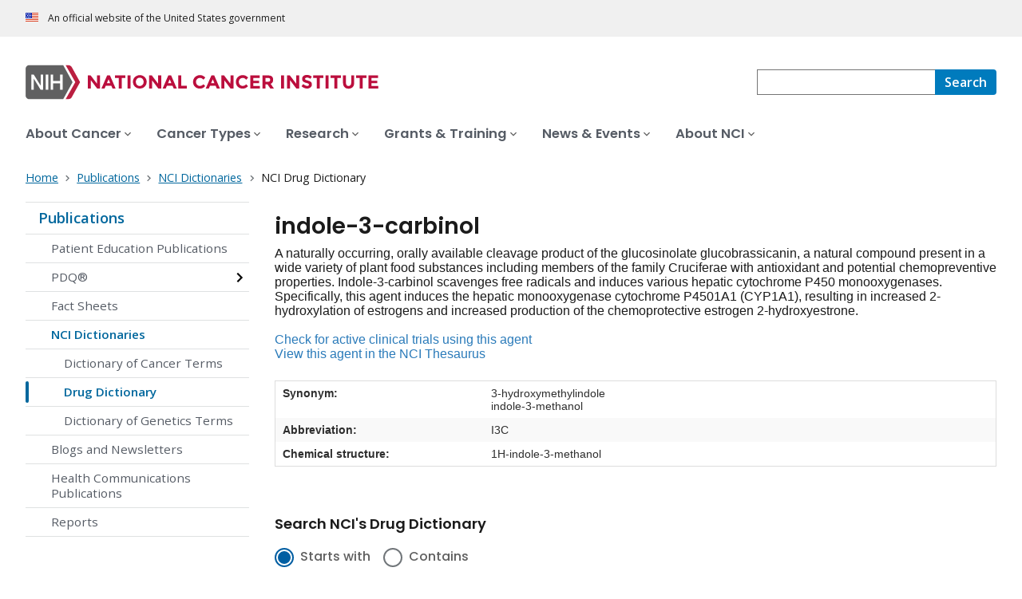

--- FILE ---
content_type: text/html;charset=UTF-8
request_url: https://www.cancer.gov/publications/dictionaries/cancer-drug/def/indole-3-carbinol
body_size: 7459
content:
<!DOCTYPE html><html lang="en" dir="ltr" prefix="og: https://ogp.me/ns#"><head>
    <meta http-equiv="X-UA-Compatible" content="IE=edge">
    <meta charset="utf-8">




<meta name="description" content="Find technical definitions and synonyms by letter for drugs/agents used to treat patients with cancer or conditions related to cancer. Each entry includes links to find associated clinical trials.">
<meta http-equiv="content-language" content="en">
<meta property="og:type" content="Website">
<meta property="og:url" content="https://www.cancer.gov/publications/dictionaries/cancer-drug">
<meta property="og:title" content="NCI Drug Dictionary">
<meta property="og:description" content="Find technical definitions and synonyms by letter for drugs/agents used to treat patients with cancer or conditions related to cancer. Each entry includes links to find associated clinical trials.">
<meta name="cgdp.domain" content="cgov">
<meta name="cgdp.template" content="left_nav">
<meta name="dcterms.subject" content="Publications">
<meta name="dcterms.type" content="nciAppModulePage">
<meta name="dcterms.coverage" content="nciglobal,ncienterprise">
<meta name="dcterms.isPartOf" content="NCI Drug Dictionary">
<meta name="dcterms.isReferencedBy" content="event1">
<meta name="dcterms.issued" content="2011-02-02">
<meta name="twitter:card" content="summary">
<link rel="icon" href="https://www.cancer.gov/profiles/custom/cgov_site/themes/custom/cgov/static/images/design-elements/icons/favicons/favicon.ico" sizes="32x32">
<link rel="icon" href="https://www.cancer.gov/profiles/custom/cgov_site/themes/custom/cgov/static/images/design-elements/icons/favicons/favicon.svg" type="image/svg+xml">
<link rel="apple-touch-icon" href="https://www.cancer.gov/profiles/custom/cgov_site/themes/custom/cgov/static/images/design-elements/icons/favicons/apple-touch-icon.png">
<link rel="manifest" href="https://www.cancer.gov/profiles/custom/cgov_site/themes/custom/cgov/static/images/design-elements/icons/favicons/site.webmanifest">
<meta name="x-no-op" content="none">
<meta name="Generator" content="Drupal 10 (https://www.drupal.org)">
<meta name="MobileOptimized" content="width">
<meta name="HandheldFriendly" content="true">
<meta name="viewport" content="width=device-width, user-scalable=yes, initial-scale=1, minimum-scale=1">

<script type="application/ld+json">{
    "@context": "https://schema.org",
    "@graph": [
        {
            "@type": "WebSite",
            "name": "National Cancer Institute (.gov)",
            "url": "https://www.cancer.gov"
        }
    ]
}</script>

    <link rel="preconnect" href="https://static.cancer.gov">
    <link rel="preconnect" href="https://fonts.googleapis.com">
    <link rel="preconnect" href="https://fonts.gstatic.com" crossorigin="">
    <link href="https://fonts.googleapis.com/css2?family=Open+Sans:ital,wght@0,300;0,400;0,600;0,700;1,300;1,400;1,600;1,700&amp;family=Poppins:ital,wght@0,300;0,400;0,500;0,600;1,300;1,400;1,500;1,600&amp;family=Roboto+Mono:ital,wght@0,300;0,400;0,700;1,300;1,400;1,700&amp;display=swap" rel="stylesheet">
    <meta name="apple-mobile-web-app-title" content="Cancer.gov">
    <meta name="application-name" content="Cancer.gov">
    <link rel="stylesheet" media="all" href="/sites/g/files/xnrzdm211/files/css/css_Os8j5NqPSFevH1DrFT4wZZA3x4R4bQuIRAsUbGD8Huc.css?delta=0&amp;language=en&amp;theme=ncids_trans&amp;include=eJxtzUsKwzAMBNALxVJLd72MUWXjqMQfLCXGt6-hmy66nJkHw6le_q2eWvO5hvOIuJs1fSKOMYCpcOywEC7hvkIx9DO5IGxSC_Xp1vavg-sOD7ihGpkwsipmkuKOmIgnrLwVlqDeOhX9edh0qsWML9L4AY2ePRA">
<link rel="stylesheet" media="all" href="/profiles/custom/cgov_site/themes/custom/ncids_trans/dist/css/ncids-common.css?t6rz67">
<link rel="stylesheet" media="all" href="/profiles/custom/cgov_site/themes/custom/ncids_trans/dist/css/app-module.css?t6rz67">
<link rel="stylesheet" media="all" href="/app-modules/drug-dictionary-app/drug-dictionary-app.v1.3.0/static/css/main-legacy.css?t6rz67">

    
  <title>Definition of indole-3-carbinol - NCI Drug Dictionary - NCI</title><link rel="canonical" href="https://www.cancer.gov/publications/dictionaries/cancer-drug/def/indole-3-carbinol" data-react-helmet="true"><meta property="og:title" content="NCI Drug Dictionary" data-react-helmet="true"><meta property="og:url" content="https://www.cancer.gov/publications/dictionaries/cancer-drug/def/indole-3-carbinol" data-react-helmet="true"><meta rel="x-prerender-render-id" content="6bda5933-df8f-4049-a1bd-583f6d6a62e2" />
			<meta rel="x-prerender-render-at" content="2025-12-06T13:06:18.406Z" /><meta rel="x-prerender-request-id" content="96f25fdf-5b0a-4755-809c-fa433f7f58ca" />
      		<meta rel="x-prerender-request-at" content="2025-12-07T21:52:50.992Z" /></head>
  <body class="has-translated-content">
        <a href="#main-content" class="usa-skipnav skipnav focusable">
      Skip to main content
    </a>
    
      <div class="dialog-off-canvas-main-canvas" data-off-canvas-main-canvas="">
    

  <section id="usa-banner" class="usa-banner" aria-label="Official government website">
  <header class="usa-banner__header">
    <div class="usa-banner__inner">
      <div class="usa-banner__header-text">
        An official website of the United States government
      </div>
            
    </div>
  </header>
</section>



  <header id="nci-header" class="nci-header nci-header--megamenu" data-base-path="/">
	<div class="nci-header__navbar">
		<div class="nci-logo" id="extended-mega-logo">
			<a href="/">
				<picture><source media="(min-width: 1024px)" srcset="/sites/g/files/xnrzdm211/files/ncids_header/logos/Logo_NCI.svg">
<img src="/sites/g/files/xnrzdm211/files/ncids_header/logos/Logo_NCI_Mobile.svg" alt="National Cancer Institute Home Page">
</picture>

			</a>
		</div>

		<div class="nci-header-nav__secondary">
			<button class="usa-button nci-header-mobilenav__open-btn">Menu</button>

							<form class="nci-header-search" method="get" action="/search/results" role="search"><div class="nci-autocomplete"><div class="nci-autocomplete__status" aria-live="assertive"></div>
					<label class="usa-sr-only" for="nci-header-search__field">
						Search
					</label>

																										<input class="usa-input" id="nci-header-search__field" type="search" name="swKeyword" data-autosuggest-collection="cgov" role="combobox" aria-autocomplete="list" aria-haspopup="listbox" aria-expanded="false" aria-owns="nci-header-search__field-terms" aria-activedescendant="">
					<button class="usa-button nci-header-search__search-button" type="submit" aria-label="Search">
						<span class="nci-header-search__label" aria-hidden="true">Search</span>
						<svg class="usa-icon" xmlns="http://www.w3.org/2000/svg" role="img" viewBox="0 0 24 24" aria-hidden="true">
							<path d="M0 0h24v24H0z" fill="none"></path>
							<path d="M15.5 14h-.79l-.28-.27C15.41 12.59 16 11.11 16 9.5 16 5.91 13.09 3 9.5 3S3 5.91 3 9.5 5.91 16 9.5 16c1.61 0 3.09-.59 4.23-1.57l.27.28v.79l5 4.99L20.49 19l-4.99-5zm-6 0C7.01 14 5 11.99 5 9.5S7.01 5 9.5 5 14 7.01 14 9.5 11.99 14 9.5 14z"></path>
						</svg>
					</button>
				<div id="nci-header-search__field-termswrapper" class="nci-autocomplete__listbox listboxWidth"><div id="nci-header-search__field-terms" tabindex="-1" role="listbox"></div></div></div></form>
					</div>
	</div>

			<nav aria-label="Primary navigation" class="nci-header-nav">
			<div class="nci-header-nav__inner">
				<ul class="nci-header-nav__primary">
											<li class="nci-header-nav__primary-item">
																																											<button class="usa-button nci-header-nav__primary-button" aria-expanded="false" data-menu-id="829" aria-controls="menu-829">
								<span>About Cancer</span>
							</button>
						</li>
											<li class="nci-header-nav__primary-item">
																																											<button class="usa-button nci-header-nav__primary-button" aria-expanded="false" data-menu-id="11868" aria-controls="menu-11868">
								<span>Cancer Types</span>
							</button>
						</li>
											<li class="nci-header-nav__primary-item">
																																											<button class="usa-button nci-header-nav__primary-button" aria-expanded="false" data-menu-id="12732" aria-controls="menu-12732">
								<span>Research</span>
							</button>
						</li>
											<li class="nci-header-nav__primary-item">
																																											<button class="usa-button nci-header-nav__primary-button" aria-expanded="false" data-menu-id="914792" aria-controls="menu-914792">
								<span>Grants &amp; Training</span>
							</button>
						</li>
											<li class="nci-header-nav__primary-item">
																																											<button class="usa-button nci-header-nav__primary-button" aria-expanded="false" data-menu-id="12664" aria-controls="menu-12664">
								<span>News &amp; Events</span>
							</button>
						</li>
											<li class="nci-header-nav__primary-item">
																																											<button class="usa-button nci-header-nav__primary-button" aria-expanded="false" data-menu-id="10952" aria-controls="menu-10952">
								<span>About NCI</span>
							</button>
						</li>
									</ul>
			</div>
		</nav>
	
<div class="nci-header-mobilenav" tabindex="-1" role="dialog" aria-modal="true" id="nci-header-mobilenav" aria-live="polite" aria-busy="true"><button class="nci-header-mobilenav__close-btn" aria-controls="nci-header-mobilenav" aria-label="Close Menu"></button><div class="nci-is-loading hidden"></div></div><div class="nci-header-mobilenav__overlay"></div></header>



<div class="grid-container">
  <div class="grid-row flex-no-wrap">
    <div class="grid-col-10">
                <nav class="usa-breadcrumb usa-breadcrumb--wrap" aria-label="Breadcrumbs">
    <ol class="usa-breadcrumb__list">
              <li class="usa-breadcrumb__list-item">
          <a href="/" class="usa-breadcrumb__link">
            <span>Home</span>
          </a>
        </li>
              <li class="usa-breadcrumb__list-item">
          <a href="/publications" class="usa-breadcrumb__link">
            <span>Publications</span>
          </a>
        </li>
              <li class="usa-breadcrumb__list-item">
          <a href="/publications/dictionaries" class="usa-breadcrumb__link">
            <span>NCI Dictionaries</span>
          </a>
        </li>
                    <li class="usa-breadcrumb__list-item usa-current" aria-current="page">
          <span>NCI Drug Dictionary</span>
        </li>
          </ol>
  </nav>


    </div>
  </div>
</div>

<div id="page" class="grid-container">
      <div class="grid-row grid-gap">
      <!-- SECTION NAVIGATION -->
  <div class="desktop:grid-col-3 nci-no-print">
    



  <nav aria-label="Secondary navigation">
    <ul class="usa-sidenav">
             
        
  <li class="usa-sidenav__item">
    <a href="/publications" data-menu-id="844114" class="usa-current usa-current--nci-ancestor">Publications</a>
          <ul class="usa-sidenav__sublist">
                              <li class="usa-sidenav__item">
    <a href="/publications/patient-education" data-menu-id="840891">Patient Education Publications</a>
  </li>

  
                                    <li class="usa-sidenav__item">
    <a href="/publications/pdq" data-menu-id="939391" class="nci-has-children">PDQ® </a>
  </li>

  
                              <li class="usa-sidenav__item">
    <a href="/publications/fact-sheets" data-menu-id="11708">Fact Sheets</a>
  </li>

  
                         
        
  <li class="usa-sidenav__item">
    <a href="/publications/dictionaries" data-menu-id="930167" class="usa-current usa-current--nci-ancestor">NCI Dictionaries</a>
          <ul class="usa-sidenav__sublist">
                              <li class="usa-sidenav__item">
    <a href="/publications/dictionaries/cancer-terms" data-menu-id="16384">Dictionary of Cancer Terms</a>
  </li>

  
                         
        
  <li class="usa-sidenav__item">
    <a href="/publications/dictionaries/cancer-drug" data-menu-id="16387" class="usa-current" aria-current="page">Drug Dictionary</a>
    
  </li>

  
                              <li class="usa-sidenav__item">
    <a href="/publications/dictionaries/genetics-dictionary" data-menu-id="336369">Dictionary of Genetics Terms</a>
  </li>

  
              </ul>
    
  </li>

  
                              <li class="usa-sidenav__item">
    <a href="/publications/blogs-newsletters" data-menu-id="919680">Blogs and Newsletters</a>
  </li>

  
                              <li class="usa-sidenav__item">
    <a href="/publications/health-communication" data-menu-id="909432">Health Communications Publications</a>
  </li>

  
                              <li class="usa-sidenav__item">
    <a href="/publications/reports" data-menu-id="1040907">Reports</a>
  </li>

  
              </ul>
    
  </li>

  
    </ul>
  </nav>

  </div>

    <div class="cgdpl desktop:grid-col-9">
            <div id="content" class="">
        <main class="contentzone has-section-nav" id="main-content">
          <article>
            <div class="resize-content">
                <!-- ********************************* BEGIN Page Content ********************************** -->

    <div id="NCI-dd-app-root"><h1 class="dictionary-definiton__term-title" data-cdr-id="38058">indole-3-carbinol</h1><div class="dictionary-definiton__term-definition"><div class="dictionary-definiton__definition">A naturally occurring, orally available cleavage product of the glucosinolate glucobrassicanin, a natural compound present in a wide variety of plant food substances including members of the family Cruciferae with antioxidant and potential chemopreventive properties. Indole-3-carbinol scavenges free radicals and induces various hepatic cytochrome P450 monooxygenases. Specifically, this agent induces the hepatic monooxygenase cytochrome P4501A1 (CYP1A1), resulting in increased 2-hydroxylation of estrogens and increased production of the chemoprotective estrogen 2-hydroxyestrone.</div><div class="dictionary-definiton__supplemental-links"><a class="dictionary-definiton__active-trials-link" href="https://www.cancer.gov/research/participate/clinical-trials/intervention/C1135">Check for active clinical trials using this agent</a><a class="dictionary-definiton__nci-thesaurus-link" href="https://ncit.nci.nih.gov/ncitbrowser/ConceptReport.jsp?dictionary=NCI%20Thesaurus&amp;code=C1135">View this agent in the NCI Thesaurus</a></div><figure class="table"><table class="synonym" width="100%" cellspacing="0" cellpadding="0" border="0"><tbody><tr><th valign="top" width="28%" scope="row"><b>Synonym:</b></th><td valign="top" width="68%"><span>3-hydroxymethylindole<br></span><span>indole-3-methanol<br></span></td></tr><tr><th valign="top" width="28%" scope="row"><b>Abbreviation:</b></th><td valign="top" width="68%"><span>I3C<br></span></td></tr><tr><th valign="top" width="28%" scope="row"><b>Chemical structure:</b></th><td valign="top" width="68%"><span>1H-indole-3-methanol<br></span></td></tr></tbody></table></figure></div><div aria-label="Search NCI's Drug Dictionary" class="search-box-container bottom"><h6>Search NCI's Drug Dictionary</h6><form class="drug-search" data-testid="tid-search-container"><div class="radio-selection"><div class="ncids-radio inline"><input class="ncids-radio__input" type="radio" aria-disabled="false" id="starts-with" name="radios" value="Begins" checked=""><label class="ncids-radio__label" for="starts-with">Starts with</label></div><div class="ncids-radio inline"><input class="ncids-radio__input" type="radio" aria-disabled="false" id="contains" name="radios" value="Contains"><label class="ncids-radio__label" for="contains">Contains</label></div></div><div id="keywords-autocomplete-wrapper" class="ncids-autocomplete drug-search__input"><div class=" "><input placeholder="Enter keywords or phrases" aria-label="Enter keywords or phrases" id="keywords" role="combobox" aria-autocomplete="list" aria-expanded="false" autocomplete="off" class="ncids-input ncids-autocomplete__input drug-search__input" type="text" maxlength="30" value=""></div><div class="menu-anchor"><div class="menu-wrapper showAbove"></div></div><span class="ncids-input__help-text">Please enter up to 30 characters for your search</span></div><input type="submit" class="submit button postfix" id="btnSearch" title="Search" value="Search"></form><nav class="az-list" data-testid="tid-az-list"><span class="browse">Browse:</span><ul><li value="1"><a href="/publications/dictionaries/cancer-drug/expand/A">A</a></li><li value="2"><a href="/publications/dictionaries/cancer-drug/expand/B">B</a></li><li value="3"><a href="/publications/dictionaries/cancer-drug/expand/C">C</a></li><li value="4"><a href="/publications/dictionaries/cancer-drug/expand/D">D</a></li><li value="5"><a href="/publications/dictionaries/cancer-drug/expand/E">E</a></li><li value="6"><a href="/publications/dictionaries/cancer-drug/expand/F">F</a></li><li value="7"><a href="/publications/dictionaries/cancer-drug/expand/G">G</a></li><li value="8"><a href="/publications/dictionaries/cancer-drug/expand/H">H</a></li><li value="9"><a href="/publications/dictionaries/cancer-drug/expand/I">I</a></li><li value="10"><a href="/publications/dictionaries/cancer-drug/expand/J">J</a></li><li value="11"><a href="/publications/dictionaries/cancer-drug/expand/K">K</a></li><li value="12"><a href="/publications/dictionaries/cancer-drug/expand/L">L</a></li><li value="13"><a href="/publications/dictionaries/cancer-drug/expand/M">M</a></li><li value="14"><a href="/publications/dictionaries/cancer-drug/expand/N">N</a></li><li value="15"><a href="/publications/dictionaries/cancer-drug/expand/O">O</a></li><li value="16"><a href="/publications/dictionaries/cancer-drug/expand/P">P</a></li><li value="17"><a href="/publications/dictionaries/cancer-drug/expand/Q">Q</a></li><li value="18"><a href="/publications/dictionaries/cancer-drug/expand/R">R</a></li><li value="19"><a href="/publications/dictionaries/cancer-drug/expand/S">S</a></li><li value="20"><a href="/publications/dictionaries/cancer-drug/expand/T">T</a></li><li value="21"><a href="/publications/dictionaries/cancer-drug/expand/U">U</a></li><li value="22"><a href="/publications/dictionaries/cancer-drug/expand/V">V</a></li><li value="23"><a href="/publications/dictionaries/cancer-drug/expand/W">W</a></li><li value="24"><a href="/publications/dictionaries/cancer-drug/expand/X">X</a></li><li value="25"><a href="/publications/dictionaries/cancer-drug/expand/Y">Y</a></li><li value="26"><a href="/publications/dictionaries/cancer-drug/expand/Z">Z</a></li><li value="27"><a href="/publications/dictionaries/cancer-drug/expand/%23">#</a></li></ul></nav></div></div>




            </div>
          </article>
        </main>
      </div>
    </div>
  </div>
</div>

  <div id="block-ncidsfooterenglish">
  
    
      <style>
   .cgdpl .usa-button {
      color: #fff !important;
   }
   .cgdpl .usa-button.usa-button--accent-warm {
      color: #1b1b1b !important;
   }
</style>
<footer class="usa-footer usa-footer--nci-big" id="nci-footer" aria-label="Footer">
  
  <div class="usa-footer__primary-section">
    <div class="grid-container">
      <div class="grid-row grid-gap">
        <div class="tablet:grid-col-8">
          <nav class="usa-footer__nav" aria-label="Footer navigation">
            <div class="grid-row grid-gap-4">
              <div class="mobile-lg:grid-col-6 desktop:grid-col-4">
                <section class="usa-footer__primary-content usa-footer__primary-content--collapsible">
                  <div class="usa-footer__primary-link">About</div>
                  <ul class="usa-list usa-list--unstyled">
                    <li class="usa-footer__secondary-link">
                      <a href="/about-website">About This Website</a>
                    </li>
                    <li class="usa-footer__secondary-link">
                      <a href="/espanol">en Español</a>
                    </li>
                    <li class="usa-footer__secondary-link">
                      <a href="/policies/copyright-reuse">Reuse &amp; Copyright</a>
                    </li>
                    <li class="usa-footer__secondary-link">
                      <a href="/social-media">Social Media</a>
                    </li>
                  </ul>
                </section>
              </div>
              <div class="mobile-lg:grid-col-6 desktop:grid-col-4">
                <section class="usa-footer__primary-content usa-footer__primary-content--collapsible">
                  <div class="usa-footer__primary-link">Resources</div>
                  <ul class="usa-list usa-list--unstyled">
                    <li class="usa-footer__secondary-link">
                      <a href="/contact">Contact Us</a>
                    </li>
                    <li class="usa-footer__secondary-link">
                      <a href="/publications">Publications</a>
                    </li>
                    <li class="usa-footer__secondary-link">
                      <a href="/publications/dictionaries/cancer-terms">Dictionary of Cancer Terms</a>
                    </li>
                    <li class="usa-footer__secondary-link">
                      <a href="/research/participate/clinical-trials-search">Find a Clinical Trial</a>
                    </li>
                  </ul>
                </section>
              </div>
              <div class="mobile-lg:grid-col-6 desktop:grid-col-4">
                <section class="usa-footer__primary-content usa-footer__primary-content--collapsible">
                  <div class="usa-footer__primary-link">Policies</div>
                  <ul class="usa-list usa-list--unstyled">
                    <li class="usa-footer__secondary-link">
                      <a href="/policies/accessibility">Accessibility</a>
                    </li>
                    <li class="usa-footer__secondary-link">
                      <a href="https://www.nih.gov/institutes-nih/nih-office-director/office-communications-public-liaison/freedom-information-act-office">FOIA</a>
                    </li>
                    <li class="usa-footer__secondary-link">
                      <a href="/policies/privacy-security">Privacy &amp; Security</a>
                    </li>
                    <li class="usa-footer__secondary-link">
                      <a href="/policies/disclaimer">Disclaimers</a>
                    </li>
                    <li class="usa-footer__secondary-link">
                      <a href="https://www.hhs.gov/vulnerability-disclosure-policy/index.html">Vulnerability Disclosure</a>
                    </li>
                  </ul>
                </section>
              </div>
            </div>
          </nav>
        </div>
        <div class="tablet:grid-col-4">
          <div class="usa-sign-up">
            <div class="usa-sign-up__heading">Sign up for email updates</div>
            <form action="https://public.govdelivery.com/accounts/USNIHNCI/subscribers/qualify" aria-label="Footer subscribe" class="usa-form" accept-charset="UTF-8" method="post" novalidate="" target="_blank" id="signup">
              <input type="hidden" name="category_id" id="category_id" value="">
              <div class="usa-form-group">
                <label class="usa-label" for="email">
                  Enter your email address
                </label>
                <span class="usa-error-message hidden" id="email-error-message" aria-hidden="true" role="alert">Enter a valid email address</span><input class="usa-input width-full" id="email" name="email" type="email" value="" aria-describedby="email-error-message">
              </div>
              <button class="usa-button usa-button--accent-warm" type="submit">
                Sign up
              </button>
            </form>
          </div>
        </div>
      </div>
    </div>
  </div>
  <div class="usa-footer__secondary-section">
    <div class="grid-container">
      <div class="grid-row grid-gap">
        <div class="usa-footer__logo grid-row desktop:grid-col-5">
          <div class="mobile-lg:grid-col-auto desktop:margin-bottom-3">
            <p class="usa-footer__logo-heading">
              <span class="logo__agency-name">National Cancer Institute </span>
              <span class="logo__parent-organization">at the National Institutes of Health</span>
            </p>
          </div>
        </div>
        <div class="usa-footer__contact-links mobile-lg:grid-col-7">
          <div class="usa-footer__contact-heading">Contact Us</div>
          <div class="usa-footer__address">
            <div class="usa-footer__contact-info grid-row grid-gap">
              <div class="tablet:grid-col-auto">
                <a href="https://livehelp.cancer.gov/">Live Chat</a>
              </div>
              <div class="tablet:grid-col-auto">
                <a href="tel:1-800-4-CANCER">1-800-4-CANCER</a>
              </div>
              <div class="tablet:grid-col-auto">
                <a href="mailto:NCIinfo@nih.gov">NCIinfo@nih.gov</a>
              </div>
              <div class="tablet:grid-col-auto">
                <a class="no-exit-notification" href="https://ncidccpssurveys.gov1.qualtrics.com/jfe/form/SV_egtxdVcMuOiM3Yi" target="_blank">Site Feedback</a>
              </div>
            </div>
          </div>
        </div>
      </div>
      <div class="grid-row grid-gap">
        <div class="usa-footer__social-links desktop:grid-col-5">
          <div class="usa-footer__social-heading">Follow us</div>
          <div class="grid-row grid-gap-1 nci-big__social">
            <div class="grid-col-auto">
              <a class="usa-social-link no-exit-notification" href="https://www.facebook.com/cancer.gov">
                <svg xmlns="http://www.w3.org/2000/svg" viewBox="0 0 24 24" width="24" class="usa-icon" role="img" aria-labelledby="facebook-title">
                  <title id="facebook-title">Facebook</title>
                  <rect fill="none" height="24" width="24"></rect>
                  <path d="M22,12c0-5.52-4.48-10-10-10S2,6.48,2,12c0,4.84,3.44,8.87,8,9.8V15H8v-3h2V9.5C10,7.57,11.57,6,13.5,6H16v3h-2 c-0.55,0-1,0.45-1,1v2h3v3h-3v6.95C18.05,21.45,22,17.19,22,12z"></path>
                </svg>
              </a>
            </div>
            <div class="grid-col-auto">
              <a class="usa-social-link no-exit-notification" href="https://twitter.com/thenci">
                <svg xmlns="http://www.w3.org/2000/svg" viewBox="0 0 24 24" class="usa-icon" role="img" aria-labelledby="x-title">
                  <title id="x-title">Follow on X</title>
                  <path d="M12 22c5.5 0 10-4.5 10-10S17.5 2 12 2 2 6.5 2 12s4.5 10 10 10zm5.2-15.6L13.3 11l4.3 6.2h-3.1L11.6 13 8 17.2h-.9l4.1-4.8-4.1-6h3.1l2.7 3.9 3.4-3.9h.9zm-5.6 5.4.4.6 2.8 4h1.4l-3.5-5-.4-.6-2.6-3.7H8.3l3.3 4.7z"></path>
                </svg>
              </a>
            </div>
            <div class="grid-col-auto">
              <a class="usa-social-link no-exit-notification" href="https://www.instagram.com/nationalcancerinstitute/">
                <svg xmlns="http://www.w3.org/2000/svg" viewBox="0 0 24 24" class="usa-icon" role="img" aria-labelledby="instagram-title">
                  <title id="instagram-title">Instagram</title>
                  <g id="Instagram">
                    <path d="M12,10a2,2,0,1,0,2,2A2,2,0,0,0,12,10Z"></path>
                    <path d="M12,2A10,10,0,1,0,22,12,10,10,0,0,0,12,2Zm6,12.69A3.32,3.32,0,0,1,14.69,18H9.31A3.32,3.32,0,0,1,6,14.69V9.31A3.32,3.32,0,0,1,9.31,6h5.38A3.32,3.32,0,0,1,18,9.31Z"></path>
                    <path d="M16.94,9.31a2.25,2.25,0,0,0-2.25-2.25H9.31A2.25,2.25,0,0,0,7.06,9.31v5.38a2.25,2.25,0,0,0,2.25,2.25h5.38a2.25,2.25,0,0,0,2.25-2.25h0ZM12,15.09A3.09,3.09,0,1,1,15.09,12,3.09,3.09,0,0,1,12,15.09Zm3.77-5.75a.79.79,0,0,1-.55.23.83.83,0,0,1-.55-.23.78.78,0,0,1,0-1.11A.82.82,0,0,1,15.22,8a.78.78,0,0,1,.55,1.33Z"></path>
                  </g>
                </svg>
              </a>
            </div>
            <div class="grid-col-auto">
              <a class="usa-social-link no-exit-notification" href="https://www.youtube.com/NCIgov">
                <svg xmlns="http://www.w3.org/2000/svg" viewBox="0 0 24 24" class="usa-icon" role="img" aria-labelledby="youtube-title">
                  <title id="youtube-title">Youtube</title>
                  <g id="YouTube">
                    <path d="M12,2A10,10,0,1,0,22,12,10,10,0,0,0,12,2Zm5.75,12.91A1.49,1.49,0,0,1,16.69,16a34.65,34.65,0,0,1-4.69.26A34.65,34.65,0,0,1,7.31,16a1.49,1.49,0,0,1-1.06-1.06A15.88,15.88,0,0,1,6,12a15.88,15.88,0,0,1,.25-2.91A1.49,1.49,0,0,1,7.31,8,34.65,34.65,0,0,1,12,7.77,34.65,34.65,0,0,1,16.69,8a1.49,1.49,0,0,1,1.06,1.06A15.88,15.88,0,0,1,18,12,15.88,15.88,0,0,1,17.75,14.91Z"></path>
                    <polygon points="10.77 13.78 13.91 12 10.77 10.22 10.77 13.78"></polygon>
                  </g>
                </svg>
              </a>
            </div>
            <div class="grid-col-auto">
              <a class="usa-social-link no-exit-notification" href="https://www.linkedin.com/company/nationalcancerinstitute/">
                <svg xmlns="http://www.w3.org/2000/svg" viewBox="0 0 24 24" class="usa-icon" role="img" aria-labelledby="linkedin-title">
                  <title id="linkedin-title">Linkedin</title>
                  <g id="final">
                    <path d="M12,2C6.48,2,2,6.48,2,12s4.48,10,10,10s10-4.48,10-10S17.52,2,12,2z M8.912001,17.584H6.584v-7.472h2.328001V17.584z
                          M7.744,9.104C6.992,9.104,6.4,8.488,6.4,7.76c0-0.752,0.592-1.344,1.344-1.344c0.728,0,1.343999,0.592,1.343999,1.344
                          C9.087999,8.488,8.472,9.104,7.744,9.104z M17.6,17.584h-2.328v-3.64c0-0.856-0.024001-1.967999-1.216001-1.967999
                          s-1.392,0.927999-1.392,1.912v3.696H10.36v-7.472h2.224v1.008h0.024c0.464-0.752,1.296-1.216001,2.199999-1.192
                          c2.352001,0,2.792,1.552001,2.792,3.544001C17.6,13.472,17.6,17.584,17.6,17.584z"></path>
                  </g>
                </svg>
              </a>
            </div>
          </div>
        </div>
        <div class="usa-footer__contact-links desktop:grid-col-7">
          <div class="usa-footer__address height-full">
            <div class="usa-footer__contact-info grid-row grid-gap height-full">
              <address>
                <a href="https://www.hhs.gov/">U.S. Department of Health and Human Services
                </a>
                <a href="https://www.nih.gov/">National Institutes of Health
                </a>
                <a href="https://www.cancer.gov/">National Cancer Institute </a>
                <a href="https://usa.gov/">USA.gov</a>
              </address>
            </div>
          </div>
        </div>
      </div>
    </div>
  </div>
</footer>


  </div>



  </div>

    
<div id="nci-modal-area" class="cgdpl"></div>


    
  

</body></html>

--- FILE ---
content_type: text/css
request_url: https://www.cancer.gov/app-modules/drug-dictionary-app/drug-dictionary-app.v1.3.0/static/css/main-legacy.css?t6rz67
body_size: 2678
content:
.cgdpl .error-container .error-searchbar{display:block}.cgdpl .error-container .error-searchbar div.searchString{margin:0;padding:0}.cgdpl .error-container .error-searchbar .button{display:inline-block;width:20%;margin-right:1em;margin-left:1em;top:-1px}@media screen and (max-width:414px){.cgdpl .error-container .error-searchbar .button{font-size:14px;width:24%}}.cgdpl dfn a{font-weight:700}.cgdpl .search-box-container{margin-top:30px;clear:both}.cgdpl .search-box-container.bottom{margin-top:10px}.cgdpl .search-box-container h6{margin-top:40px;margin-bottom:.5em;font-size:1.125em;font-style:normal;line-height:1.333em}.cgdpl .drug-search__input{vertical-align:top}.cgdpl .results dd{margin-bottom:16px}.cgdpl .dictionary-definiton__dictionary-list h1{display:inline-block;margin-bottom:16px}.cgdpl .dictionary-definiton__term-title{margin-bottom:10px}.cgdpl .dictionary-definiton__term-definition{font-family:Noto Sans,Century Gothic,Arial,sans-serif}.cgdpl .dictionary-definiton__definition-link{margin-left:16px;vertical-align:super}.cgdpl .dictionary-definiton__definition{margin-bottom:18px}.cgdpl a.dictionary-definiton__patient-information-button{background-color:#00708a;border:0;border-radius:2px;color:#fff;cursor:pointer;display:inline-flex;justify-content:center;align-items:center;font-family:Montserrat,Avant Garde,Arial,sans-serif;font-size:16px;line-height:1.7;min-height:39px;margin:0 0 10px;padding:5px 12px;text-decoration:none}.cgdpl a.dictionary-definiton__patient-information-button:active,.cgdpl a.dictionary-definiton__patient-information-button:visited{color:#fff}.cgdpl a.dictionary-definiton__patient-information-button:hover{background:#00647c;text-decoration:none}.cgdpl .dictionary-definiton__active-trials-link,.cgdpl .dictionary-definiton__nci-thesaurus-link{color:#2b7bba;display:block}.cgdpl .ncids-autocomplete{position:relative}.cgdpl .ncids-autocomplete__menu{background:#fff;border:1px solid #ccc;top:0;width:100%;z-index:10;overflow:auto;max-height:280px;overflow-wrap:break-word;-ms-word-wrap:break-word}.cgdpl .ncids-autocomplete__menu-item{line-height:1.4;padding:.5em}.cgdpl .ncids-autocomplete__menu-item.highlighted{background:#286ea7;font-weight:700;color:#fff}.cgdpl .ncids-autocomplete .menu-anchor{position:relative}.cgdpl .ncids-autocomplete .menu-wrapper{position:absolute;width:100%;z-index:10}.cgdpl .ncids-autocomplete .menu-wrapper.showAbove{bottom:38px}.cgdpl .ncids-autocomplete+.ncids-autocomplete{margin-top:1em}.cgdpl .ncids-autocomplete+.ncids-input-group{margin-top:1em}@media only screen and (min-width:641px){.cgdpl .ncids-autocomplete+.ncids-input-group{margin-top:0}}.cgdpl .ncids-chip-list{background:#fff;border:1px solid #bdbdc2;padding:0 2px;box-shadow:inset 0 2px 4px 0 rgba(242,242,243,.05)}.cgdpl .ncids-chip-list.ncids-chip-list--modified{background:rgba(254,230,133,.4)}.cgdpl .ncids-chip-list.ncids-chip-list--modified .ncids-input{background:none}.cgdpl .ncids-chip-list.ncids-chip-list--modified ::-webkit-input-placeholder{color:#707070}.cgdpl .ncids-chip-list.ncids-chip-list--modified :-ms-input-placeholder{color:#707070}.cgdpl .ncids-chip-list.ncids-chip-list--modified ::placeholder{color:#707070}.cgdpl .ncids-chip-list .ncids-input{border:0;display:inline-block;width:50%;min-width:360px;margin-bottom:0}.cgdpl .ncids-chip-list .ncids-input.--state{min-width:200px}.cgdpl .ncids-input__help-text:not(:last-child){margin-bottom:1em}.cgdpl .az-list .browse{float:none}.cgdpl .az-list ul{display:inline}.cgdpl .az-list ul li a{color:#2b7bba}.cgdpl .ncids-label{display:inline-block;line-height:1.5;max-width:30rem;font-weight:500}.cgdpl .ncids-label--error{display:block;font-weight:700;margin-top:0}.cgdpl .ncids-label--required{color:#b50909}.cgdpl .ncids-hint{color:#71767a;font-size:.75em}.cgdpl .ncids-radio{box-sizing:border-box;padding:0}.cgdpl .ncids-radio.inline{margin-right:1em;display:inline-block}.cgdpl .ncids-radio__input{position:absolute;left:-999em}.cgdpl .ncids-radio__label{cursor:pointer;display:inherit;font-weight:500;margin-bottom:.75em;padding-left:2em;position:relative;text-indent:-2em}.cgdpl .ncids-radio__label:before{background:#fff;content:" ";display:inline-block;left:2px;position:relative;vertical-align:middle;height:1.25em;border-radius:99rem;width:1.25em;box-shadow:0 0 0 2px #71767a;line-height:1.25em;margin-right:.75em}.cgdpl .ncids-radio__input:checked+.ncids-radio__label:before{background-color:#005ea2;box-shadow:0 0 0 2px #005ea2}.cgdpl .ncids-radio__input:checked+.ncids-radio__label:before{box-shadow:0 0 0 2px #005ea2,inset 0 0 0 2px #fff}.cgdpl .ncids-radio__input:focus+.ncids-radio__label:before{outline:.25rem solid #2491ff;outline-offset:.25rem}.cgdpl .ncids-radio__input:disabled+.ncids-radio__label:before{background:#e6e6e6;box-shadow:0 0 0 2px #c9c9c9;cursor:not-allowed}@media print{.cgdpl .ncids-radio__input:checked+.ncids-radio__label:before{box-shadow:inset 0 0 0 2px #fff,inset 0 0 0 1rem #005ea2,0 0 0 2px #005ea2}}.cgdpl .cts-removable-tag{display:inline-block;background-color:#2a71a5;border:1px solid #2a71a5;margin:5px 3px;height:32px;border-radius:16px;padding-left:12px;padding-right:6px;color:#fff}.cgdpl .cts-removable-tag__button{min-width:auto!important;min-height:auto;width:18px;height:18px;vertical-align:middle;border-radius:50%;-webkit-appearance:none;appearance:none;background:#036;font-size:11px;color:#fff;padding:0;text-align:center;margin:0 0 0 .75rem;cursor:pointer}.cgdpl .cts-removable-tag__button:focus,.cgdpl .cts-removable-tag__button:hover{color:#036;background:#fff;font-weight:700}.cgdpl .cts-removable-tag__label{font-size:14px;line-height:28px}.cgdpl ul.search-results-alias-list{list-style-type:none;margin:0;padding:0}.cgdpl ul.search-results-alias-list li{display:inline-block;font-weight:400;margin:0 16px 0 0;padding:0}.cgdpl ul.search-results-alias-list li:before{content:""}.cgdpl ul.search-results-alias-list li:after{content:";";display:inline;position:relative;float:right;right:-.16em;top:.25em;margin:0 -.2em;font-size:1.1em;line-height:.90909em}.cgdpl ul.search-results-alias-list li:last-child{margin:0}.cgdpl ul.search-results-alias-list li:first-child{font-weight:700}.cgdpl ul.search-results-alias-list li:first-child:after{content:":"}.cgdpl ul.search-results-alias-list li:last-child:after{content:""}.cgdpl .ncids-input[type=date],.cgdpl .ncids-input[type=datetime-local],.cgdpl .ncids-input[type=datetime],.cgdpl .ncids-input[type=email],.cgdpl .ncids-input[type=month],.cgdpl .ncids-input[type=number],.cgdpl .ncids-input[type=password],.cgdpl .ncids-input[type=search],.cgdpl .ncids-input[type=tel],.cgdpl .ncids-input[type=text],.cgdpl .ncids-input[type=time],.cgdpl .ncids-input[type=url],.cgdpl .ncids-input[type=week]{background-color:#fff;margin:0}.cgdpl .ncids-input[type=date]:focus,.cgdpl .ncids-input[type=datetime-local]:focus,.cgdpl .ncids-input[type=datetime]:focus,.cgdpl .ncids-input[type=email]:focus,.cgdpl .ncids-input[type=month]:focus,.cgdpl .ncids-input[type=number]:focus,.cgdpl .ncids-input[type=password]:focus,.cgdpl .ncids-input[type=search]:focus,.cgdpl .ncids-input[type=tel]:focus,.cgdpl .ncids-input[type=text]:focus,.cgdpl .ncids-input[type=time]:focus,.cgdpl .ncids-input[type=url]:focus,.cgdpl .ncids-input[type=week]:focus{background-color:#fff}.cgdpl .ncids-input__help-text{display:inline-block;margin-top:5px;font-size:13px;line-height:1.4}.cgdpl .ncids-input__error-message{padding-bottom:5px;color:#b50909;display:block;font-weight:700;line-height:1.4;font-size:14px}.cgdpl .ncids-input.ncids-input--modified{background:rgba(254,230,133,.4)}.cgdpl .ncids-input.ncids-input--error{border:2px solid #b50909}.cgdpl .ncids-input .faux-select{background-image:url("[data-uri]"),linear-gradient(transparent,transparent);background-repeat:no-repeat;-webkit-appearance:none;appearance:none;background-color:#fff;background-position:right .75rem center;background-size:.5rem;padding-right:2rem}.cgdpl .ncids-input-group+.ncids-input-group{margin-top:1rem}.cgdpl h1{margin-bottom:20px}.cgdpl .nci-spinner{position:relative;min-height:30vh;height:100%;width:100%;display:flex;justify-content:center;align-items:center}.cgdpl .spinkit{margin:30px auto;width:100px;height:100px;position:relative;top:-15px;text-align:center}.cgdpl .spinner{-webkit-animation:sk-rotate 2s linear infinite;animation:sk-rotate 2s linear infinite}.cgdpl .dot1,.cgdpl .dot2{width:60%;height:60%;display:inline-block;position:absolute;top:0;background-color:#319fbe;border-radius:100%;-webkit-animation:sk-bounce 2s ease-in-out infinite;animation:sk-bounce 2s ease-in-out infinite}.cgdpl .dot2{top:auto;bottom:0;-webkit-animation-delay:-1s;animation-delay:-1s}@-webkit-keyframes sk-rotate{to{-webkit-transform:rotate(1turn);transform:rotate(1turn)}}@keyframes sk-rotate{to{-webkit-transform:rotate(1turn);transform:rotate(1turn)}}@-webkit-keyframes sk-bounce{0%,to{-webkit-transform:scale(0);transform:scale(0)}50%{-webkit-transform:scale(1);transform:scale(1)}}@keyframes sk-bounce{0%,to{-webkit-transform:scale(0);transform:scale(0)}50%{-webkit-transform:scale(1);transform:scale(1)}}.cgdpl figure.table{color:#606060;text-align:left;font-weight:400;font-size:16px;padding:24px 0 0}.cgdpl table.synonym{background:#fff;border:1px solid #ddd;margin-bottom:20px;border-collapse:collapse;border-spacing:0}.cgdpl table.synonym tr:nth-of-type(2n){background:#f9f9f9}.cgdpl table.synonym tbody tr td,.cgdpl table.synonym tr td{display:table-cell;line-height:inherit;text-align:left}.cgdpl table.synonym tr td,.cgdpl table.synonym tr th{color:#2e2e2e;font-size:14px;padding:7.875px 8.75px;text-align:left}.cgdpl .drug-search{margin-top:20px}.cgdpl .drug-search .radio-selection{margin-bottom:1em}.cgdpl .drug-search .radio{margin-top:1em;display:inline-block;margin-right:15px}.cgdpl .drug-search__input{margin-bottom:16px;display:block;width:100%}.cgdpl .drug-search .ncids-input{width:100%}.cgdpl .drug-search .button{margin-right:0;margin-left:0;display:block;width:100%}@media only screen and (min-width:641px){.cgdpl .drug-search__input{display:inline-block;width:65%}.cgdpl .drug-search .button{display:inline-block;width:20%;margin-right:1em;margin-left:1em;top:-1px}}